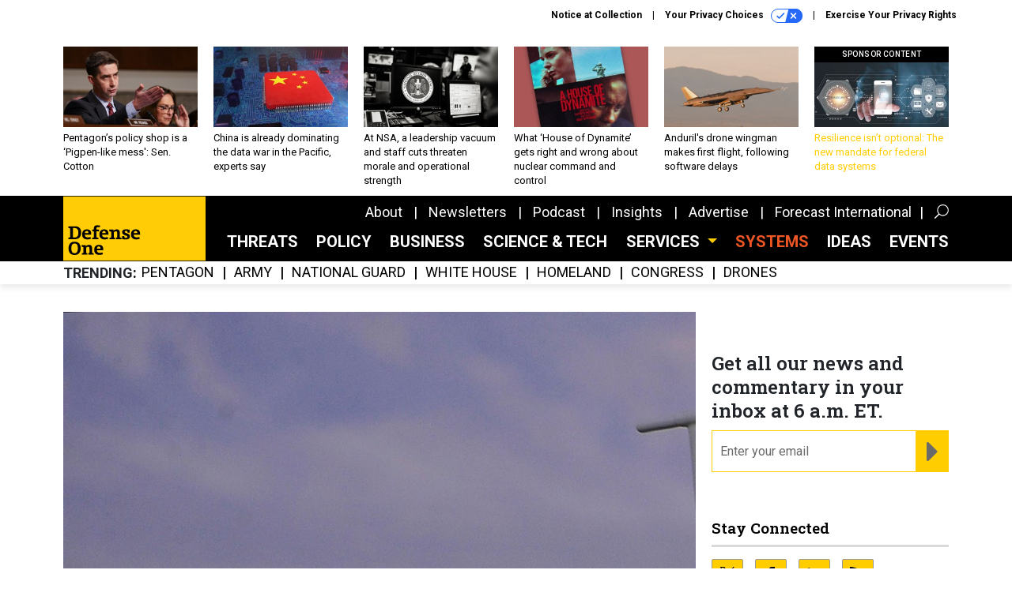

--- FILE ---
content_type: text/html; charset=utf-8
request_url: https://www.google.com/recaptcha/api2/anchor?ar=1&k=6LdOl7YqAAAAABKtsfQAMJd68i9_0s1IP1QM3v7N&co=aHR0cHM6Ly93d3cuZGVmZW5zZW9uZS5jb206NDQz&hl=en&v=naPR4A6FAh-yZLuCX253WaZq&size=normal&anchor-ms=20000&execute-ms=15000&cb=uiapemmxfdd8
body_size: 45988
content:
<!DOCTYPE HTML><html dir="ltr" lang="en"><head><meta http-equiv="Content-Type" content="text/html; charset=UTF-8">
<meta http-equiv="X-UA-Compatible" content="IE=edge">
<title>reCAPTCHA</title>
<style type="text/css">
/* cyrillic-ext */
@font-face {
  font-family: 'Roboto';
  font-style: normal;
  font-weight: 400;
  src: url(//fonts.gstatic.com/s/roboto/v18/KFOmCnqEu92Fr1Mu72xKKTU1Kvnz.woff2) format('woff2');
  unicode-range: U+0460-052F, U+1C80-1C8A, U+20B4, U+2DE0-2DFF, U+A640-A69F, U+FE2E-FE2F;
}
/* cyrillic */
@font-face {
  font-family: 'Roboto';
  font-style: normal;
  font-weight: 400;
  src: url(//fonts.gstatic.com/s/roboto/v18/KFOmCnqEu92Fr1Mu5mxKKTU1Kvnz.woff2) format('woff2');
  unicode-range: U+0301, U+0400-045F, U+0490-0491, U+04B0-04B1, U+2116;
}
/* greek-ext */
@font-face {
  font-family: 'Roboto';
  font-style: normal;
  font-weight: 400;
  src: url(//fonts.gstatic.com/s/roboto/v18/KFOmCnqEu92Fr1Mu7mxKKTU1Kvnz.woff2) format('woff2');
  unicode-range: U+1F00-1FFF;
}
/* greek */
@font-face {
  font-family: 'Roboto';
  font-style: normal;
  font-weight: 400;
  src: url(//fonts.gstatic.com/s/roboto/v18/KFOmCnqEu92Fr1Mu4WxKKTU1Kvnz.woff2) format('woff2');
  unicode-range: U+0370-0377, U+037A-037F, U+0384-038A, U+038C, U+038E-03A1, U+03A3-03FF;
}
/* vietnamese */
@font-face {
  font-family: 'Roboto';
  font-style: normal;
  font-weight: 400;
  src: url(//fonts.gstatic.com/s/roboto/v18/KFOmCnqEu92Fr1Mu7WxKKTU1Kvnz.woff2) format('woff2');
  unicode-range: U+0102-0103, U+0110-0111, U+0128-0129, U+0168-0169, U+01A0-01A1, U+01AF-01B0, U+0300-0301, U+0303-0304, U+0308-0309, U+0323, U+0329, U+1EA0-1EF9, U+20AB;
}
/* latin-ext */
@font-face {
  font-family: 'Roboto';
  font-style: normal;
  font-weight: 400;
  src: url(//fonts.gstatic.com/s/roboto/v18/KFOmCnqEu92Fr1Mu7GxKKTU1Kvnz.woff2) format('woff2');
  unicode-range: U+0100-02BA, U+02BD-02C5, U+02C7-02CC, U+02CE-02D7, U+02DD-02FF, U+0304, U+0308, U+0329, U+1D00-1DBF, U+1E00-1E9F, U+1EF2-1EFF, U+2020, U+20A0-20AB, U+20AD-20C0, U+2113, U+2C60-2C7F, U+A720-A7FF;
}
/* latin */
@font-face {
  font-family: 'Roboto';
  font-style: normal;
  font-weight: 400;
  src: url(//fonts.gstatic.com/s/roboto/v18/KFOmCnqEu92Fr1Mu4mxKKTU1Kg.woff2) format('woff2');
  unicode-range: U+0000-00FF, U+0131, U+0152-0153, U+02BB-02BC, U+02C6, U+02DA, U+02DC, U+0304, U+0308, U+0329, U+2000-206F, U+20AC, U+2122, U+2191, U+2193, U+2212, U+2215, U+FEFF, U+FFFD;
}
/* cyrillic-ext */
@font-face {
  font-family: 'Roboto';
  font-style: normal;
  font-weight: 500;
  src: url(//fonts.gstatic.com/s/roboto/v18/KFOlCnqEu92Fr1MmEU9fCRc4AMP6lbBP.woff2) format('woff2');
  unicode-range: U+0460-052F, U+1C80-1C8A, U+20B4, U+2DE0-2DFF, U+A640-A69F, U+FE2E-FE2F;
}
/* cyrillic */
@font-face {
  font-family: 'Roboto';
  font-style: normal;
  font-weight: 500;
  src: url(//fonts.gstatic.com/s/roboto/v18/KFOlCnqEu92Fr1MmEU9fABc4AMP6lbBP.woff2) format('woff2');
  unicode-range: U+0301, U+0400-045F, U+0490-0491, U+04B0-04B1, U+2116;
}
/* greek-ext */
@font-face {
  font-family: 'Roboto';
  font-style: normal;
  font-weight: 500;
  src: url(//fonts.gstatic.com/s/roboto/v18/KFOlCnqEu92Fr1MmEU9fCBc4AMP6lbBP.woff2) format('woff2');
  unicode-range: U+1F00-1FFF;
}
/* greek */
@font-face {
  font-family: 'Roboto';
  font-style: normal;
  font-weight: 500;
  src: url(//fonts.gstatic.com/s/roboto/v18/KFOlCnqEu92Fr1MmEU9fBxc4AMP6lbBP.woff2) format('woff2');
  unicode-range: U+0370-0377, U+037A-037F, U+0384-038A, U+038C, U+038E-03A1, U+03A3-03FF;
}
/* vietnamese */
@font-face {
  font-family: 'Roboto';
  font-style: normal;
  font-weight: 500;
  src: url(//fonts.gstatic.com/s/roboto/v18/KFOlCnqEu92Fr1MmEU9fCxc4AMP6lbBP.woff2) format('woff2');
  unicode-range: U+0102-0103, U+0110-0111, U+0128-0129, U+0168-0169, U+01A0-01A1, U+01AF-01B0, U+0300-0301, U+0303-0304, U+0308-0309, U+0323, U+0329, U+1EA0-1EF9, U+20AB;
}
/* latin-ext */
@font-face {
  font-family: 'Roboto';
  font-style: normal;
  font-weight: 500;
  src: url(//fonts.gstatic.com/s/roboto/v18/KFOlCnqEu92Fr1MmEU9fChc4AMP6lbBP.woff2) format('woff2');
  unicode-range: U+0100-02BA, U+02BD-02C5, U+02C7-02CC, U+02CE-02D7, U+02DD-02FF, U+0304, U+0308, U+0329, U+1D00-1DBF, U+1E00-1E9F, U+1EF2-1EFF, U+2020, U+20A0-20AB, U+20AD-20C0, U+2113, U+2C60-2C7F, U+A720-A7FF;
}
/* latin */
@font-face {
  font-family: 'Roboto';
  font-style: normal;
  font-weight: 500;
  src: url(//fonts.gstatic.com/s/roboto/v18/KFOlCnqEu92Fr1MmEU9fBBc4AMP6lQ.woff2) format('woff2');
  unicode-range: U+0000-00FF, U+0131, U+0152-0153, U+02BB-02BC, U+02C6, U+02DA, U+02DC, U+0304, U+0308, U+0329, U+2000-206F, U+20AC, U+2122, U+2191, U+2193, U+2212, U+2215, U+FEFF, U+FFFD;
}
/* cyrillic-ext */
@font-face {
  font-family: 'Roboto';
  font-style: normal;
  font-weight: 900;
  src: url(//fonts.gstatic.com/s/roboto/v18/KFOlCnqEu92Fr1MmYUtfCRc4AMP6lbBP.woff2) format('woff2');
  unicode-range: U+0460-052F, U+1C80-1C8A, U+20B4, U+2DE0-2DFF, U+A640-A69F, U+FE2E-FE2F;
}
/* cyrillic */
@font-face {
  font-family: 'Roboto';
  font-style: normal;
  font-weight: 900;
  src: url(//fonts.gstatic.com/s/roboto/v18/KFOlCnqEu92Fr1MmYUtfABc4AMP6lbBP.woff2) format('woff2');
  unicode-range: U+0301, U+0400-045F, U+0490-0491, U+04B0-04B1, U+2116;
}
/* greek-ext */
@font-face {
  font-family: 'Roboto';
  font-style: normal;
  font-weight: 900;
  src: url(//fonts.gstatic.com/s/roboto/v18/KFOlCnqEu92Fr1MmYUtfCBc4AMP6lbBP.woff2) format('woff2');
  unicode-range: U+1F00-1FFF;
}
/* greek */
@font-face {
  font-family: 'Roboto';
  font-style: normal;
  font-weight: 900;
  src: url(//fonts.gstatic.com/s/roboto/v18/KFOlCnqEu92Fr1MmYUtfBxc4AMP6lbBP.woff2) format('woff2');
  unicode-range: U+0370-0377, U+037A-037F, U+0384-038A, U+038C, U+038E-03A1, U+03A3-03FF;
}
/* vietnamese */
@font-face {
  font-family: 'Roboto';
  font-style: normal;
  font-weight: 900;
  src: url(//fonts.gstatic.com/s/roboto/v18/KFOlCnqEu92Fr1MmYUtfCxc4AMP6lbBP.woff2) format('woff2');
  unicode-range: U+0102-0103, U+0110-0111, U+0128-0129, U+0168-0169, U+01A0-01A1, U+01AF-01B0, U+0300-0301, U+0303-0304, U+0308-0309, U+0323, U+0329, U+1EA0-1EF9, U+20AB;
}
/* latin-ext */
@font-face {
  font-family: 'Roboto';
  font-style: normal;
  font-weight: 900;
  src: url(//fonts.gstatic.com/s/roboto/v18/KFOlCnqEu92Fr1MmYUtfChc4AMP6lbBP.woff2) format('woff2');
  unicode-range: U+0100-02BA, U+02BD-02C5, U+02C7-02CC, U+02CE-02D7, U+02DD-02FF, U+0304, U+0308, U+0329, U+1D00-1DBF, U+1E00-1E9F, U+1EF2-1EFF, U+2020, U+20A0-20AB, U+20AD-20C0, U+2113, U+2C60-2C7F, U+A720-A7FF;
}
/* latin */
@font-face {
  font-family: 'Roboto';
  font-style: normal;
  font-weight: 900;
  src: url(//fonts.gstatic.com/s/roboto/v18/KFOlCnqEu92Fr1MmYUtfBBc4AMP6lQ.woff2) format('woff2');
  unicode-range: U+0000-00FF, U+0131, U+0152-0153, U+02BB-02BC, U+02C6, U+02DA, U+02DC, U+0304, U+0308, U+0329, U+2000-206F, U+20AC, U+2122, U+2191, U+2193, U+2212, U+2215, U+FEFF, U+FFFD;
}

</style>
<link rel="stylesheet" type="text/css" href="https://www.gstatic.com/recaptcha/releases/naPR4A6FAh-yZLuCX253WaZq/styles__ltr.css">
<script nonce="-sAkeQLSVPuG_6TSNQUPeA" type="text/javascript">window['__recaptcha_api'] = 'https://www.google.com/recaptcha/api2/';</script>
<script type="text/javascript" src="https://www.gstatic.com/recaptcha/releases/naPR4A6FAh-yZLuCX253WaZq/recaptcha__en.js" nonce="-sAkeQLSVPuG_6TSNQUPeA">
      
    </script></head>
<body><div id="rc-anchor-alert" class="rc-anchor-alert"></div>
<input type="hidden" id="recaptcha-token" value="[base64]">
<script type="text/javascript" nonce="-sAkeQLSVPuG_6TSNQUPeA">
      recaptcha.anchor.Main.init("[\x22ainput\x22,[\x22bgdata\x22,\x22\x22,\[base64]/TChnLEkpOnEoZyxbZCwyMSxSXSwwKSxJKSxmYWxzZSl9Y2F0Y2goaCl7dSgzNzAsZyk/[base64]/[base64]/[base64]/[base64]/[base64]/[base64]/[base64]/[base64]/[base64]/[base64]/[base64]/[base64]/[base64]\x22,\[base64]\\u003d\\u003d\x22,\[base64]/[base64]/CrsO6w68qX0N2PcKdCQnCnDnCsEURwqjDt8O3w5jDsBbDpyBVDAVHeMKlwqstL8Orw71Rwrh5KcKPwrXDmMOvw5oLw6XCgQpDMgvCpcOtw7hBXcKew4DDhMKDw5TCogo/wqlmWiUYaGoCw6Newolnw6RYJsKlKsOmw7zDrWN9OcOHw6bDhcOnNm59w53Ct13DhlXDvRTCk8KPdSx5JcOeQcOtw5hPw7PCrWjChMOBw6TCjMOfw5wOY2R/[base64]/RSDDvXPCpcO5w6HDmMK/T8KtwpsdwpXCo8KbwpdCNcO8wobCvMKJFcK4awPDnsOqKx/Dl25hL8KDwqrCi8OcR8K/e8KCwp7CvHvDvxrDmQrCuQ7CrcOjLDoqw4tyw6HDr8KWO3/DgG/CjSsJw53CqsKeFsKZwoMUw7ZtwpLClcOdV8OwBmHCuMKEw57DowHCuWLDlMKsw41gD8OoVV07cMKqO8K7HsKrPUQgAsK4wpYQDHbCucKHXcOqw5wVwq8cVHVjw49hwq7Di8KwfcKbwoAYw5PDrcK5woHDtlY6VsKLwrnDoV/DoMO9w4cfwqJZworCncOlw6LCjThCw75/wpVpw67CvBLDuVZaSENxCcKHwp8ZX8Ouw4jDqH3DocOjw7JXbMOdbW3Ct8KgL2UZZjoBwppSwppFR2zDiMO2UWXDj8KqdXA3wpVAJcOpw6rCpA7Cv3nCrzvDo8Kgwo/CiMOkTcKNFXzDoidkw5thQcORw4Fsw4kjBsO+NyrDqcOObMKiw4XDiMKLcWQoLsKRwqTDvF1ww5jCqx/CrMO8EMO3OCjCnTjDlSzCisOSdkLDlCUdwrVXPWlvI8O/w4tBXcKhwqLCtWrDlEXDhcKdw4jDjitfw77DiTlTKcO0wqPDrh3CrQEuw7XDjHoFwozCt8K6T8O0McK1w5/ChXV4d3bDoltAwr1CRy/CtDwpwonCqcKMbH8Dwo4BwqxOw7kiw68GGMOmbMO9woVCwo8nbU3DmFsOLcO5wprCrQBKwq5twpjDjcOINcKTJ8OCLHokwrEWwqDDmsOkVMKIJ0QrdsO/HQ3DmHvDgVfDnsO/RcOyw7sDBsOIw4/CrU41wrTCqMKqbMKQwqnCtCDDhHJywowFw5oUwpNrwq0uw6RqecOqFcKcw6jDl8ORFsKdDxfDviUecMOKwq3DkMORw7B2e8KcBMO7wrnDo8O1cl9twoTCpWHDtsOnDsODwqfCnjzCnx9ufcOIMzlfFsKZw6Znw5YLwqzCvMOoMhh+w6LCmg/DiMK5aB9aw7vCqxrCq8OmwqXCsXLCiRt5JlXDhAwQEcKuwofCow/[base64]/Ck8OHwo3Dn8KBYjPDnGbCtFrDhcKmJF/[base64]/[base64]/[base64]/[base64]/[base64]/[base64]/Ct8KOwrHCoMOPWcKgw70YCsKUwq18wrHCv3gwwpJ3w5rDswDDlDwHIcOCKsOwcSgwwoYme8ObCcOZT1lsAFjCvgvDgBDDgCLDvcK8NsKJwovDhlB6wqM4H8KqD1TCv8OVw6xRf1lBw5MXw65uRcOYwqEqJEvDvRokw58wwoQXCUMzw5TClsKTWW7DqC/ChsK2JMKaL8KqYwB5IcO/[base64]/DqsOxJ8KtB8Oxw4rDm8OmQkjDgsKvw4fDjRwCwrhzwqXCn8OuKsKyLMObKExGw7N0WcOBIXRdwpTDuhjDuHZjwrF6DAjCicKBK2g8GULDksOgwqEJCcKTw6nCvsOdw6/Dtz0gBUHCksKtwq3CgGcvwpDDgMOmwpQxwq7DlsKUwpDClsKYWh0bwrrCv3/[base64]/[base64]/CtsKnOMOJw6zDk8OUNMKAw6NXfMONacKmEcKmF3AQw45jwolMwqF+wr3DuEZiwrgST03Conh5wprDvMOsDgMDQ31uHRLDrcOhwq3DkBtaw400PTp9Bn5Wwr8Be1wOGUUNTn/CqTV7w5vDggLCi8K3w5vCgVZFIBM+wqvDhX7DusOuw6tNwqNIw7vDiMKBwpIgSV/[base64]/R8KfBzBYRMKewr1BEMOkwqA7Q8Ouwqt8VMOFPMKqw4sOO8KhIsOqwrHCoUFzw4ogVX3CvWfCk8KFwpfDrmcGUhDCr8K7wrMww4vCicORw7nDq3/[base64]/wpwLwobCn8Oce3PDgCDDkE/Cj8OFOVjCn8Kvw4jCo2bDhMOWw4PDghlywp/CtsOaAUJ7wrszw70JADLDvxh7M8OZwrUmw4rCoCYww5EGSsOHbsO2wovCj8KSw6PCsnF5w7EMwqnCs8KpwrnDtznCgMOWDsKaw7/CqSAQeFYwK1TCksKRwqU2w5lewoBmAsKPB8K2w5XDjiDCvT0iw4x/PmfDgsKqwqVFeF58KMKKwpszcsOYTGoyw5U0wrhSNAnCr8OJw7DCl8OlBgJYw57DlMKBwojDgjrDkm7DqXLCvsOWwpJFw6wnw4/DuBfCnG81wr80cSDDvcKdBjXDtsKFLT3CmsOqTMOPfE/DlcK+w7vDnkw5cMKnwpTCgzFqw6llwr3Cky0jw6tvewF1LsO/wq1mwoMyw7tlVAZ8w5gowrxgVmYvdsOKwrfDqUpxwppbSxNPajHDk8Oww7Z6W8KAIsKqC8OMPMOiwp7CkHAPw5vCncKPCsK4wrIRLMOcDAFWEBBRwp40w6FBKsOicGjDqgINMsO6wrLDlsKLw5siAx3DmsOwURBOJ8K7wpnChsKnw4LDi8OjwovDvsO/w5bCqkkpTcKZwpk5XQUIw77DrAzDo8Kdw73CrcOrDMOswp/CrsO5wq/CmxhCwqUXf8ONwocgwqlfw7LCtsOlMmXCrkzCkQBGwppNN8OgwpXDhMKULcO+wpfCusKHw6lpPi/Di8KgwrfCvsOSR33Djl1vwqbCpDI/w5HCsCzDpXdRJXliUMOPDlZnWm/CvWDCs8OLwr3CisOeEFTCpE7CojE+TnvCssOVwqp+w7tvw61xwqpqMwHDjmPCjcOVWcOXesKrTTF6w4XChiwYw6bCoXfCp8OaTMOofA/ClcOewqjCj8OSw5cKw5TCh8ONwqfCvX1hwrBTNHTDj8Kfw7zCsMKfKz8FO38DwrQgQsK7woxaBMOIwrfDrcOlw6bDhsKpw6tww77DvsOOw51uwqhVwoTCpiY3esKpTmRswpvDgMOJwpFYw4NQw73DoDhRfsKiE8O+OGgiEVNvKlUZfgvCoTXDlibCjsOTwrEAwo/DtsOAA3URWXhFwpdKf8K/wrHDgsKnwrNdeMOXw64+W8KXwo4mTcKgGWLCtMKDSxLCjMOFNUd+N8OGw4tpdlpmLnLCtMOhQVEoAT3ChGoxw5PCtlYLwq3CmELDjidCw6bDlsOUYV/Cu8OrdcKIw4QvfcOGwptlw5RdwrPCsMOCw44KahPCmMOuOnc9wqvCqglmFcOqD0HDo0M8fmrDtcKCdXbCgsOtw6Zpwo/CjsKDd8OjWQXDvMONJFRVF105ccOlMlEsw5xkA8O3w77CiE9fL23ClgjCoRMoSsKqwqJUVkQISifCoMKfw4k9KMKBUsO8bzpLw5Nzwq/[base64]/[base64]/Du0TCn8K9wr3Dv8ONwpnCm8KhXsOUBcKDUMOdw5B/[base64]/wqTDisKDIUfDocKDPUPDvkXDshDDqz9sesOsH8KDZsOZw5Yhw50MwrLChcK/w7TCoz7Cr8Opw6UMwojDiQLDgl5UaEoqA2fCr8OHwr9fHMOzw5wKwoszwqQtScKVw5fCncOnQjpUM8OuwpkCw7DCjTcfFcOJbzzDgsOpbMOxdMOUw7ESw4YIGMKGH8KXHsKWw7HCl8OzwpDCsMO1JyzCr8OXwpo/w4LDkXx1woBYwpLDiyQGwpbCh2RAwoHDvcKbATIqBMKBw4dgElvDrkbDl8Kxwp4mw5PCkgjDtsKNw7gEfQsrwqEdwqLCq8KkX8K6wqTCtcK/w70QwojCmcKewpkRNsK9wpYgw6HCqjsmPQY8w5HDvnQJw6/CkMO9AMO4wogVGsOqL8O7wpJSw6HCpMO+wpfCljzDjyXDhRLDsDfCnsO9e0DDv8Osw7dvakzDngfDnlXDnRLCkDAFwr7DpcOjGl9Fwqo8w7XCksOLwrcxUMKoa8KFwpkrwqNwBcKJw4/DicKpw5VLcMKoYwzCoWzDlcKibQ/CtyJqEcOdw5sCw5PDm8OTOzDCrjwrJcK4J8K6CVsnw70vQMONOMOXUcO6wqF1woRqTMOTw5YtORFowqdOTcOuwqhTw75Lw4LCrF10IcOwwoZEw65Pw6fDrsOZwozCmcOoR8KCWj0ew6Z6J8OSwqzCthbCoMKUwpDCgcKXHQbCgjzChcKmAMOrA1E/[base64]/CocKEw6tjw71Mw49aTMKzVsKEEsO9wpQmIMK1wqA9CQPChcKRYsK7wpHCvcOzasKUGy3CsANrw4dgdTTChzQNL8KCwqXDuVLDkzNlNMO5RX3CnSvClsOzMsOVwoDDo3kmNsOSPsKHwoIAwpLDtG/DhDo4w6vCpsKae8ONJ8OFw5NJw7tMS8O4GA8KwoxlAi/Cm8KHw79uQsO4w4/[base64]/CkE5swrV6FcOTX8OmwrtzV8O6NkoXw4HCusKpccOdwo/Dg2J8M8Ktw63CiMOaTTPDtMOWU8OEw6rDsMK6J8OGesKCwofClV0lw44SwpnDm2IDdsKZUyRIw5TCsDHChcOKf8OJYcOew5TCu8OzRcK1w6HDrMOGwoFrWhQWw4fCtsKew7AOTsKGd8KlwrlBYMKJwrBUw77CosK0fcOJw5TDrcK8FCDDlw/DpMKFwrzCssKyYGx/NcKKV8OrwrEswrs+BUVqIGlpw7bCmgjCiMKZYFLDkE3CpxABbHzCp3ETK8OBacOlAz7CrnvCrsO7w7lVwq5QDwrCtsOuw68NWyfDuQjDmClJYcOWwobDnS4bwqTCjMO0KQNqw6fCk8Kme23CijETw41tKMOQasKswpHCh3fDvcOxwr/CvcK0w6FrK8Omw4jDqio2w4DCksKDfSvClis7BH/CgV3DtsOyw7ZkNSPDpW7DrsOwwqsVwpnDmlHDjToFwpLCpT/[base64]/[base64]/DcKfMcKAwrbDgsOLKCXChmZEw4nDosOFwqvCtcO2TSbDt37DtcKZwpofT1jCqMOKw7/[base64]/CsR5awqMnYQ3DmhTCqkbDs8OgR1QYw5DDnMKjw6HDjMOfwrvCosOqUTTCmsOQw5TCsF5WwqLCtX/DucOUV8KhwqLCpMKocR7DsWPCm8OhLMKUwoPCtVdQw5PDoMKkw79XXMK6IVnDrsOkcFNvw5vCuRhAX8OmwrRwW8KZw5V+wqwRw7Q8wrECdMK+w4fCp8KSwrTDrMKILlrDjGHDkEzCr0tPwqvCsh8lf8KRw7dPS8KfMAIPOThoKsOywpPDhMK/w7LCg8KkUMOBEX5iKcOZX10rwrnDuMOBw43CvMOxw50Xw5B+dcO9w6LDsVrDu3crwqJcw6lyw7jCv0UfUlFvwocGw6bChcOHNmoMdsOQw7sWIn1Hwq13w7geKVJhwoLCklDDsW0mScKVbQjCtMO1an1/MGLDhMOVwqXCiw0lT8Kgw5TCkyQUJVDDugTDpSglwrdDaMKbw5vCq8K2By0iw4rCsQ7CojZWwrYrw7fCmmYwYDk6wpLCusK4MMKSDWTChUjCgcO7wpTDvmEYbMKESi/DlwzDpsKuwq5OZWzDr8K7XUcePzHChMOzwqBhwpHDrcOJw5PCm8OJwo/CnHbClWs7LHlrw5TDuMOnVArCnMOawqlTw4TDj8OjwqjDkcOkw6rCmMOBwpPCicK3TMOcQcK9wrfCgVlgwq3CujcTJcOVKiVlNsOQw6MPwoxGw5XCocORaEMjw60naMOTw699w7TCtGHCiFPCqmUcwrzCiE1Rw49WKWfCtU/DocKmJcOUHxEvfMKxasOwLH3DhDrCj8KyVRvDm8O+wqDCmwMHAMOuccKww58sf8Okw7bCqRQTw7bClsObYyLDnBzCgcKhw6DDvCbDqGQMVsKkNg/[base64]/w7jComHDky3DgVk6ZcOISsOAw5PCp8OLwp/CqyLDt8KHZcKjD17DnsKVwopRYVTDkATDrsKybhBVw7h4w49sw6AUw4bCgMOyQMOJw6zDgcOzVTEGwq8/wqJBbsOUAS9lwosJwqbCusOSZT9bK8KRwpLCj8OFwqDCrDsLP8OeLMKvUVA/e2/Cjm9Fw5HCr8ORw6TDncKyw6HChsK/woEGwoPDtR4HwosZOklkfMKnw6/DuizCnTbCrH46wrDDkcOXJRfDvQZhd3/CjmPCgXg4w55mw7vDg8Kow6/Crg7DpMKlwq/CkcOgw7QRL8KjPcKlGyFOa3oIWsOmw7tywq8hwo8cw59sw7RZw7x2w5HCi8OxXCQXwrcxewLDh8OERsK2w7HDrMOhL8K/SBTDhgXDkcKfWxjCtcK2wp/CmcOtfcO1ccOweMK+bwDDlsKAdExowqlxbsO6wq4uw53DgcKUNw95wqwTaMKeScO5OgPDiWbDgsKuJsOjS8OtesKPTmNuw64qw4EPw5JZWsOpw7XCuRPCnMOwwoDCl8Kgw7/DiMKaw4nCt8Ogw6rClzhHa1gMXsKbwpYpRXfCoj/DozfCksKRDMO7wr0iZ8OxOsKCUcKwZWhyJ8O0Fk1eHTHCtxzCqxdFLcONw6rDl8K0w4YME2/DilNnwrbDvB3DhG5twpvChcKmPGDCnmjCtsOjdWbDvlbDrsOnPMOZGMOtw7XDosOEwp4Bw7fCr8ObeA/CnwXCrlHCuHZ+w7DDuk09TmsRNsOoe8Ozw7nDtMKFOsOmwpIAJsOWwr/DhsOMw6/DpMKhwpXCgCTCmDLClGJ5enDDrC3CvCjCnMO8a8KAcUktAS7CgcKSEXDDsMO8w5HCiMO+JDAJw6TClCDDgsO/w7h3woBsAMKwOcK/dcK/PynCgHrCvcOvH09hw7MpwqNfwrPDn38VSkg3O8OVw6FQZzbCpsKRWsKiKsKaw55bw43DhC3Cm2XCgQ7DtsKwCcKoLHVjJxJFQsKfCsKiKcO9IEgYw4/CsSzDuMO0RMKXwrXCs8Ovw7BAbMKmwp7CsRrCgsK3wo/CiQp7wpNWw5bCisKfw7zDiTzDsyV7w6nCgcKwwoEKwrXCrG4gwpTCqC8YPMK+b8Ovwo1pwqpbw7bCnMKJLRtZwq9Jw7PCsz3DvHPDrGfDpU4Ww4dUTMKUflvDohFBcFoPGsKCwqLCs01ww53Dr8K4w6LClUYEZ188wr/DtWjDpwYDXz8cHcKjwqdHbMOIw6XDsj0kDsOOwo3CjcKqQ8OrJ8O4w5t3dcOTXg4kdcKxw4jCrcK9w7Jtw6UxGSzChijDvMOTwrbDrMO/JgB1YkQLOGPDuGPCrxrDkwxZwqrCiEbCuDDDg8Kuw50Bwp4fMWFwOcOww7LDlTMIwpHChAB8wq/CsWcAw4IUw7Viw7NEwpbCtcOcPMOGwrZYNlZnw5zDoHrCisKZdV5lwqPCuxI2PcKAfiklKQtGKcOOwrfDhMKROcKowqjDmAPDrxvCuWwPw7rCsy7DqUjDo8O2VAkhwo3DhyTDmQTClMO3STwbU8KZw5IGBzvDk8Kew5bCqsKyX8O6wpkoQi0mQCTCh3/Dg8OGMMOMakDDojFfLcKZw49hw4pBwozChsOFwq/ChcKCXsOSeT/DncOEwpHCnWBpwrNqFsKqw71hRcO7N0jDq1TCvHQxDMK5b0XDpcK+wpHCgDXDuCLCrsKuX2dIwpTCgTnChl/Cqx5TC8KWYsOSBR3DoMKew7zCucK/YwnDhzQ7IMOSMsOlwpYhw7nCncOlb8KOw4DCtHDCmQHCinFSacKMVAsGw4rCn0ZqcMO8wrTCqW3Dtj4wwpx1w6cTWEnCjmDCu0HDvRXDqwHDhDfCpcKtwqlMw54Dw6jCsmgZwqgdwp3DqU/[base64]/woPCsXg0wrLDrsOvwqfCqsKqwoHCpMKsBcKkwqxOwqUcwqAaw5XCpjIJw5TClVnDtmTDvkhcMMOmw4tzw6gNFcOZwo/DuMKYSCjCojs3ai/CtsO9HsKcwpbDsTrCq35QXcKbw7snw5oNMyYfw63DnsK2S8OcVsO1wqR1wq/DgU/DqsK4ABjDlhrDrsOQw7BpGQTDsxBKwooMwrZuEnTCscONwqkxcW3CksKYEzDChx1LwrXDmwbDtFfDoDh7wrjDoS/[base64]/[base64]/worCj3ZrKsOMMsKXamHCumw7T2rDpGPCvMKgwr0wecKrVcKCw51CM8KYPcO5w5/CnVHCt8Ofw5IwSsOtQxQKBMOow7bDp8K7w5fCnkZnw6Rlw4/Ct2caPg9+w4/[base64]/ClTkhFsK5YmHClMOIfcO+wqRjDcK1woLCo8Oew4rCvkjCs2YVYSUMMyo6wr3DvGZnUh/Ck052wpbCjsOUw65iMMOhwrfDthspGMKvDxDCq3XChEs4wpnCh8KACjNFw6HDqz7CuMKXG8KVw5sLwplCw5JSDsOjQMO9w6rDqsOIEh99w4nDiMKRwqNPKcOGw4rCuTvCqsOgw7gqw6zDrsK/wofCm8KYwpDDh8KXw7oKw6HDvcOgM1YwfsOlw6TClcO/woo7MDFuw7pSQmvChwLDnMOKw67CncKlecKfbDTCh1ATwqV4w6IBwr/DkCHCrMOFPCvDo0XCvcKlwpPCtDDDtGnCkMOpwplkPivCtE0ow6sbw4tEwoZnNsOAUl4LwqfCnMORw6DCsCXCrCPClH/Ch0LCoh9yHcOwXlFAd8OfwqbDnxxmwrHCglPCsMKSEcK7MlPDusK3w7nCvwTDiBsAw53ClBgqT2Jlwpp7OsOYGcK/[base64]/Dii98XjFdwqZ0woQjw6rChcK5wqPCksKOwokaGjLDqGUww67Ct8OgKhJAw7x2w5Nww7nCksKJw4rDssOGYjBrwp8wwrliXg3Cu8KDw6Mqwrk7wr5tcxTDk8K0MnYXCTDChsK0PsO/wqLDrMOnbMOow4x7ZcKCw6Y1wpXCl8KabnJfwqUlw7VCwp81w7vDo8KNfMKkwoJWKwrCtEEuw6IxfT8qwrIdw7vDhcOBwprDpMKQw4QnwqRbVnnDhMKNw43DnH/[base64]/Cvx3CnXQjwqDDmMKuY8OHwoxVQkQVwqXCjsKnCHXDmTNDwoVYwrRmHMK5J0cqcMOpBEvDkkImw6oDwpHDg8OBc8KfZcOlwqVsw5bCvcK6fMO3XcKtTsKHBUUmwoTCmMKBLFvCoE/DucK0A14eKDMbGl/DmMO9I8Ocw4ZwDcKfw6JkAVrCkinCrTTCp0PCtsOgcBLDv8KAOcKhw7sCZ8K3JR/[base64]/[base64]/Cv1Fuw6/DvUsRw5fDpnMxMsOHZMKlOcOHw4xWw7LDtsOfHSXClBPDjm3CsxnDnh/DkkDChVTCgsKzEsORI8KCFcOdQmLCkld/wpzCpDI2CEsxPiLDvj7CjRPCg8OMb1x1w6dqwopbwoTDusO1fRwlw7LCncKowpzDgcKWwrTDo8OYXEXCkRFAEsK/wrnDh2sswrJ1RWvCridJw57Ct8KCehvCh8KefcOEw5LCrkwlIMOGwrrCgiVFLcKLw7MHw4luw4LDnArDsRgqF8OXw5wjw6lmw7cyZ8OrWDjDnsK+w5USQMKtOsKNM03DlcKxByQJw6gXw5TCvsK1eCLClMOJRsK0UMKmZsOVV8K/LcKdw4LCvCNiwrh2U8O3MMKZw4FRw4BTYMOeR8KjfsO5D8KDw6AhFWjCtl3Ds8OIwo/DkcOGb8KPw7rDrcKzw554FMK7K8Opw5Qhwr5qw4Njwq06wqPDjsOww4PDuR5kA8KfFsK4woduwrTCpsKww74wdgQOw4zDiEdpAyrCjkMnC8KMw6E5w4zCj09vw7zDpHTDmcKPwp/CvsOCwo7CtsKTwrNaSsK6ID7CrsOfFcKrWMKiwpcvw7XDs38IwqnDiXBQw4HDs3BlTgnDllHCpcKcwqPDt8Ozw5hODnFLw6/CpcK7e8KVw4dmwoTCvsO3w6DDlsKsN8Klw6vCsEAvw7k3RBEdwr4oH8OyRzhNw5Eewo/ClzQZw5TCicOXGQIGez3DmA3CvcKIw4/DlcKHwrlXD2pPwpLDoAnCqsKkf11Wwq3Cm8KFw70wF3QSw7/Cg3rChMKVw5cJS8K7ZcK6wo/CsivDkMOZw5pHwpNjXMOSw54wZcKvw7fCicOnwpPChEzDtMKMwqR1w7B6woF/[base64]/CgkPCiMOKe8KbB8KKw4rCnMK9NUJAwpXDucKIEsK3EjXCpVDCrsOQwqYhL3bDnC3Cs8Oyw6DDvVsnYsOvw6MZwqMBw4IQQjhNJBw2wpzDsxNRNcOWw7JLw547wpTCksOVworCsXsxw48NwrABMhAxw7kBwr8Iwq/Cskkww7rCq8K4w7R/[base64]/[base64]/MMODBcKxUMKTwoNjwpdMasOcAktOwpvCkMKbwpzDhi4QfUHCjjpfJMKYZE/ClF/Ct1jCm8KwP8Ogw7bChsOZe8OQb1rCpMOjwpZCw44wSMO4wq3Dph7Cq8KJYhJJwoYEw67CiT7DgHvCv24Pw6cUOh/CpcK8wr3DpMKPf8O9wrnCogbDpz1yPwPCrhMidER6w4LCvsOZKsKaw5cMw6/CoifCq8OcQH3CtcOTwojCqkgzwotdwobClFbDo8KWwoQGwrs/KAfDryjCjsKpw6Q+w4bCgMKYwq7CkcKcDw4nw5zDqCB3AkPDv8KzNcOWFMKhwqV4HsK+AsKxwqYKc35sBA1cwojDrVnClUcbScOdZWnCj8KmA1HDqsKWLMOuwolTGUDDgDJZbXzDrDNkw49ewoHDoWQqw44bOMKTfkwvA8KTwpc/wrYMCSJGAcKsw4o9Y8OuZMKDJMKrbj/[base64]/CgnXDh03DjDzDhMKvW8KdwqQFwrB7fFBYwrLChE9Ew7kyKHNOw7VtK8KlExTCoX5Twp0nOcK0KcKBw6dCw4fDpcKrSMO4HsKDGyYKwqzDrcKDHwZdGcK+w7JqwovDsnPCt0XDicK0wrY8Ql0TV3wbwph4w6d7w65ZwqMPKmkjYkjDnAFgwrd/[base64]/w7AkTsOlw5/DnMKvQAkhw77CgsOOWsKrWWERwohqSsOgwpZPAMK0bsOJwrAIw4fCtXwYJcKEO8KmaU7DicOLBcOrw6HCtVBLD3JaLm0EIFAfw4rDlA9/RcOVw6nDtcONw4HDisOoZ8Kyw4XCscKxwoPDsz89bsOTUi7Ds8O9w64Nw7zDnsOkGsK8RwTCgATCgE8ww6vCkcKMwqNNKWB5DMOhGQ/DqMO8wqXCpWIyIcKVSH3DmS4aw5vCt8OHTUXDnC0Gw7LCtVjDhyZ2fhDCog9wKgEXbsKow7PDvGrDjcKqQz5YwohMwrLCgmE8M8KSPlnDmigmw6nCvgkjQcOTw73CpihSNBvDqsKBWhkDfEPCkF5Kwqt/wow0Wnkdw6BjCMObccK9EzYdSnldw47CuMKFd3HCogQlUzbCiWJiTcKECsKYw4JEfl8sw6QCw57CnnjCi8KRwpZWVmLDqsKIWlrCkyMFwoZtVjw1AyRyw7PCmcO5w7/CrMKsw4jDsV/CsnhCNMO6wr1XFsOOGk3DojhdwozDq8KawqPDk8KTw6vDinDDjjHDisOHwoEhw7zCmcO1S2ZhRsK7w6rDhFrDhj7CrT7Cv8OsPBZzAWQGZU1/wqFSw6BRw7rCp8Kpwo1Bw6TDunrCjXfCoj4WBcKUHABXGsKOC8OuwpLDuMKCQEJdw7/CusKjwpxdw6HDlsKlVUTDj8KEdh/Dr2Q6w7k9a8K1cUxfwqUowodewqPDuy/CriNLw4jDosKZw4FOd8Omwp3DocKZwrvCpl/[base64]/wroKYVV1Q2PDk8Ogw6EJw5LDrFbDhU8yL39zwopow7PDicOmwphpwrvCshXCqMOhdsOrw7LDtMOfUgnDtTXDocOxwr4FdxYFw6w4wrhtw7XCj2fDrQ1yIsKPbyMNwpjCnRfDg8OyAcKCUcO/HsK9wojDlcKMw4A6CBVLwpDDi8OEw5nCjMO5wq4/P8K1acOxwqxLwofDnyLCmsKNw7jDnQPDpn4kKi/Cs8OPwoxJw7XCnnXCtsOpJMKRBcKewrvDtMOvw44mwr7CpArDq8Oqw7rCvTPCmcK5c8K/SsOKMkvCocObWcOvZFJyw7Blw7/Dnw7DtsO+wqpQwqc+UWx/[base64]/[base64]/DosKwwrXClUYYXWLCg8KNAsKCwoPCisKDwpgrw7bCgcKGN3jDvMK2e1rCv8KbcWvCjTvCjcOwUx3CnRvDncKjw611JcOpasKPCcKZBl7DmsO0ScKkPMOJRMK3wp/[base64]/[base64]/DlkhLwqQNdcOGwozDi0VFwr0HccK8JzTDksOHw6Vpwo7CrG9Vw6TCm1FQwp/Drxopw587w4FOImjCkMOAMMOzw6gAw7XCrsKvw4TCgDbDi8KLQ8Ocw4zDlsKWBcOIwrTCgjTCm8OQM3HDmlI4Z8OVwrzCq8OwMz57wrVowogiA3IqQcOPwp3DrcKBwrHCqmTCj8OAw7d3OSnCpMKkZcKBw5zCmSgOwqjCv8OzwoYJG8Oowp9uLMKAJgLCkcOmPFvDhk/ClTXDgSHDiMKdw5AZwqzDoQhuDTd/w7PDgUrDlRB5G24eD8O/UcKra23DjMOBIHJLfSXDt3jDlsO1w6wswpDDi8Kjw6sEw6Zqw6/CkgXDg8KNTEbCoGbCt25Nw4TDj8KBw61sWsKmw67Culw8w7/DpsKuwp0Vw7/CgmAvFMO2XyrDucOTI8OZw5o0w4AVPHnDucOADR7CrCVmwqQ1CcOLwrnDp2fCo8KMwp8Qw5vDshQ4wrkgw7HDpTfDv1nDvcKRw5fDun3CrsO3w5rCnMOpwq4Iw5/DpQxQSG1Iwr4UdsKhY8K/F8O4wr5dfnbCoXHDnxHDqsKHBGrDrsO+woDCmD8Ew43Cl8O2FAXCkX5uYcK4ZQ3DsnMYO3JfLcKlA0E+Y1vDghTCtkHDu8OQw7vDr8OoO8OIJy/CssKedG0LQ8KZw4lmRRTDt2dELcK9w6TCgMOpZcOWwqPCt33DvMOJwrwTwpTDhC3Dg8Ouw4EYwrUMwqTDnsK9AMOTwpR9wq/Dml/[base64]/[base64]/DsjLDmWnCr8KAVxrDugbDqG/DgMKHwoTCuWg9N1kdWz0cUsKZZcOuw5rCrG7DmUsNw7bCiGBHHQbDkR3DisOiwqnChmMVfcO5wpIqw4Z0wpLDhcKHw6o4G8OqOhsxwpplw4HCj8KlenMJJSEFw7NZwqIdw5jChG3CpsKbwoEyAMKFwojCnH/[base64]/CkR8uGMOjw5lZw54Ewr/CuMOwwq4NNkrDlsKpTXjCm1krwqhywqnCncKEZsKpw45VwpzCtwBvJMOzw5rDiEfDkxbDgsKmw5AJwpFoMBVowrrDrcK2w5/CkBJSw7nDpcKPwrVmZ15NwpLDvgDCmAVkw73DsizDpDEOw4bDgF7CvVs8wpjDvS3DhsKvccO7B8OjwozDqzXCuMKVAMOuUFZpworDrHLCqcO/wrXDlcKtf8KQw5PDn30ZJMK/w5bCp8OdF8O2wqfCj8KeG8OTwr8+w7ckSW0GAMOiAMKIw4Zswp0jw4NoYUgSFj3DgkPCpsOwwqxsw7AnwrnDt11ZCV3CsHEkFMOZEWpKW8KnOMKJw7nCvsOlw6LDq3YkVcKOw5DDpMOvay/CmT9IwqLDlcOYXcKuKkw1w7rDhSUydgErw5F2wr4uMcKBDcKqXBTDlMKeYljDjsOWJlLDmMOIMg5IASsiSsKNw54uAWs0wqxTExzCpWYoaAldVXE9UBTDjsKFworCqsOqVsO/[base64]/ClsKjRQduw5HDpFHDn8Kcw7jDrsKxwpAfw6rDicONVxzDmlrDtm8Gwp0awrPCnHNsw7vCm2nChCMbw4fDjgZEN8Obwo/DjHvDmBkfwotlw5bDqcKfwoN9Tl9uB8OqCcK3C8KJw6B1w63Ci8KSwoEZAiMCEcKVHT4IIF4xwqfDjyrCkj1LKTx8w5bCjRZbw7/DlVluw6LCmgHDkcKUB8KcGFRFwpjCtsOgwpzDksOkwr/Du8OgwrfCg8KywqDDpBXDuGE/wpNfwq7DiBrDgMK2AQoiTxN2w7EHH2VBwqwzLsOjI21LUwHCgsKRw4PDh8K+wr9Yw6d9woViT0zDkSbDrsKJSSR+woVdR8OFU8KGwrAbaMKhwq5xw4IhXmlow4cbw70AJ8OgC2vCnCPCrBwYw4DDo8OOw4DCisKZw6TCjx/CsVnChMKhWsOJwpjCg8KIBMOjw7fCmwUmwo4xOsKnw6kiwokywrLDu8K1CMKqwp9Cw4k2WijCs8OvwrbDtUEGwq7DlsOmGMKJwqNgwqLDtGPCrsKxw4zCscODcznDiSTDnsKnw6ogwrPDr8KhwrtVw7o1Cl3DqUTCk3rCicOyI8K1wqcxCgrDisO8wqBLDj/Di8KWw4vDlCPCgcOhw5vDjMOBUUJwEsK2Og/Cu8Omw58eLMKTw7FJwpsww5PCmMOlF1DCmMKeZCg+WcOtw5trbX1aTFbDlk/CgG0WwqMpw6RpPi4jJsOOw5dmDSXCow/Di1JPw4QLAm/Cn8OleBbDvsK4ckfCqcK1wo5oPV93cSQJKDfCpMO0w43ClkPCvMOXd8Odwow1woQkccOpwoZ2wrbCtsKFO8KFw4xWwrpmJcKgIsOEw4kwMMKGYcKgwo5rwqB0d2tnBRYiRMOTwr7Dry/[base64]/[base64]/wrfDhsK3EMK6Z8Knw5RLT2lIRMKzw7rCmsKZF8OXPEl3A8Orw5BPw5nDpiZTw53DvsOUwqlzw6h6w4TDrSDCnXjCpFvDssKRFsK4WCcTw5DDv2PCryQmTxjCijrCiMK/woXDi8OWHDhAwrLCnMKXWUzCiMO7w7RVw5FvSsKnNcOJf8KmwpdIYMO7w6tGw5zDg18MNQx2KcOPw4RYFsO2TTpmFwQ4FsKNT8OgwrM2wqQjwoF/asOyEMKoP8O2WW/DuC1bw6JAw4/CvsK+DRVEWMKEw7MTO2vCtS/CghDCqCZEIXPCugEICMOgB8K0HnfDh8Kzw5LCuWXDhcKxw7E7XGkMwrlNwqPCkVZWwrrDnH0LY2XDmsK+LH5owoFbwp8ew6jCgEhTwrXDi8KBC1EVTDBuwqYKwo/DrlMRScOuQxAiw6DCu8OrA8OUJ0/CtMOfGcKewrPCuMObGjNZJQlQwobDvDY9wqvDscOXw6DCvsKNFhjCjS55GFFGw77Dt8K9LDgiwqPDo8KMBWtAP8KRLUlMw6lLw7cVA8O/wr0xwrrCnUXDhsKIDsKWB0gBWEtvcsK2wq8xZcK4wogowp52QHs1w4DDp39Ow4nDmkLCpcOFQ8KIwqRpJ8K4JMOqHMOZwpjDnnlDwpfCpMO8w4IewoPCi8O/[base64]/Dlx3CkyfDowcqw5J3KsOfw7DDjsOQw73Cq0HDnQl8LsKlfEZmwo3DgcOsasKdw58qw6RHwojCimPCvMOQXMOifAMVwotKw4QSFy8Uwqg7w5LDhRhww7FHZMOQwrPDqcO7w5RNXMO8Uyx1woRvf8OWw4nDlSjDsGA/FQxFwrYDwpjDvsKDw6nDosKTw6bDv8KsfcOxwprDuAEuIMK9EsOjwpdrwpPDgcODfUfDicOKNQXCr8O+VsOxEhZew6LCrw/DpEjDvsK6w7vDksKbb39/A8Orw5xmW2pZwovDozcZMsOIw6vCocKyAH3DqjF7RB7CnxvDjcKkwo7ClBvChMKZw4zCk27CjyTDnU8wYcOtFG04QUDDlTpscHVdwpTCucO9CC1Md33ChsODwocNIxpDaw/Cs8KCwrPCt8KvwofCnTLDocKSw4/CjU4lw5nDpcOfw4bCm8KKCCDCm8KCwqN/w4E2wpvDgcOew5B2w6ppAwdDMcOsFDTDtTvCvsOFdcOAM8KxwoXDvMOPcMOfw55zWMO8CRPDszklwpF5QsK9A8O3bXcFwrsSMMKgTGjDnsK6WknDh8KeUsOnb2vDn1R8RXrCh0HDvidkKsOdIm9Bw6TCjAPCucK/w7Mgw5p9w5LDjMOMw6wBdWTCvMKQw7XDt0DCl8K0fcKdw6fDkWnCk0bCjMOdw5bDsx1hH8K9FTbCmx3DlsOVw5fCoTISLk/ChyvDo8K6LcKKwrPCoQbCukTDhQBFw6bDqMKpfkzDmA0+W07DncOrecOzEE7Doz3CicKVXsK3E8OZw5PDtQUNw4LDrsKESyk/[base64]/CpHjCvsO0XltUAwnDuEQvFMK9IENsPcODSsOzTFdaBi1aecKDw5Qew7dow6/Di8KYLsOnwrpDw5zDnRImw6BcX8OhwqhgOA\\u003d\\u003d\x22],null,[\x22conf\x22,null,\x226LdOl7YqAAAAABKtsfQAMJd68i9_0s1IP1QM3v7N\x22,0,null,null,null,1,[21,125,63,73,95,87,41,43,42,83,102,105,109,121],[7241176,615],0,null,null,null,null,0,null,0,1,700,1,null,0,\[base64]/tzcYADoGZWF6dTZkEg4Iiv2INxgAOgVNZklJNBoZCAMSFR0U8JfjNw7/vqUGGcSdCRmc4owCGQ\\u003d\\u003d\x22,0,0,null,null,1,null,0,0],\x22https://www.defenseone.com:443\x22,null,[1,1,1],null,null,null,0,3600,[\x22https://www.google.com/intl/en/policies/privacy/\x22,\x22https://www.google.com/intl/en/policies/terms/\x22],\x22ZQnCxJ6B+hxG56HFuzIXf2D7S6jkjuv3QKd1TFr1rdM\\u003d\x22,0,0,null,1,1762645417318,0,0,[76,94],null,[216,15],\x22RC-kU8g-l4aRtsRXA\x22,null,null,null,null,null,\x220dAFcWeA44iD4sjEYIieame_uuBkcRPwdS8au73symkMCLxUn1vyN6zjoJ-KQ5aRPFFsgWG9cHHJPSNEFtdfLI41myMIXLIF3jqA\x22,1762728217093]");
    </script></body></html>

--- FILE ---
content_type: text/html; charset=utf-8
request_url: https://www.google.com/recaptcha/api2/aframe
body_size: -250
content:
<!DOCTYPE HTML><html><head><meta http-equiv="content-type" content="text/html; charset=UTF-8"></head><body><script nonce="FFv8V2JvaU1jl16y6UV00A">/** Anti-fraud and anti-abuse applications only. See google.com/recaptcha */ try{var clients={'sodar':'https://pagead2.googlesyndication.com/pagead/sodar?'};window.addEventListener("message",function(a){try{if(a.source===window.parent){var b=JSON.parse(a.data);var c=clients[b['id']];if(c){var d=document.createElement('img');d.src=c+b['params']+'&rc='+(localStorage.getItem("rc::a")?sessionStorage.getItem("rc::b"):"");window.document.body.appendChild(d);sessionStorage.setItem("rc::e",parseInt(sessionStorage.getItem("rc::e")||0)+1);localStorage.setItem("rc::h",'1762641821667');}}}catch(b){}});window.parent.postMessage("_grecaptcha_ready", "*");}catch(b){}</script></body></html>